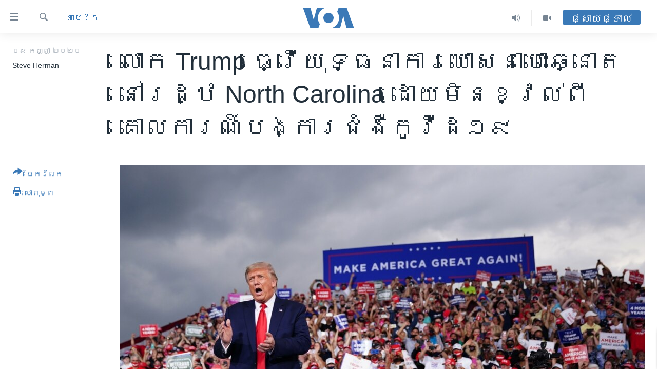

--- FILE ---
content_type: text/html; charset=utf-8
request_url: https://khmer.voanews.com/a/trump-defines-state-coronavirus-guidelines-with-large-outdoor-rally-in-north-carolina/5576636.html
body_size: 11996
content:

<!DOCTYPE html>
<html lang="km" dir="ltr" class="no-js">
<head>
<link href="/Content/responsive/VOA/km-KH/VOA-km-KH.css?&amp;av=0.0.0.0&amp;cb=306" rel="stylesheet"/>
<script src="https://tags.voanews.com/voa-pangea/prod/utag.sync.js"></script> <script type='text/javascript' src='https://www.youtube.com/iframe_api' async></script>
<script type="text/javascript">
//a general 'js' detection, must be on top level in <head>, due to CSS performance
document.documentElement.className = "js";
var cacheBuster = "306";
var appBaseUrl = "/";
var imgEnhancerBreakpoints = [0, 144, 256, 408, 650, 1023, 1597];
var isLoggingEnabled = false;
var isPreviewPage = false;
var isLivePreviewPage = false;
if (!isPreviewPage) {
window.RFE = window.RFE || {};
window.RFE.cacheEnabledByParam = window.location.href.indexOf('nocache=1') === -1;
const url = new URL(window.location.href);
const params = new URLSearchParams(url.search);
// Remove the 'nocache' parameter
params.delete('nocache');
// Update the URL without the 'nocache' parameter
url.search = params.toString();
window.history.replaceState(null, '', url.toString());
} else {
window.addEventListener('load', function() {
const links = window.document.links;
for (let i = 0; i < links.length; i++) {
links[i].href = '#';
links[i].target = '_self';
}
})
}
var pwaEnabled = false;
var swCacheDisabled;
</script>
<meta charset="utf-8" />
<title>លោក Trump ធ្វើ​យុទ្ធនាការ​ឃោសនា​បោះឆ្នោត​នៅ​រដ្ឋ North Carolina ដោយ​មិន​ខ្វល់​ពី​គោលការណ៍​បង្ការ​ជំងឺ​កូវីដ១៩ </title>
<meta name="description" content="មន្រ្តី​ជាន់ខ្ពស់​មួយ​រូប​នៃ​រដ្ឋបាល​របស់​លោក Trump ដែល​បាន​ថ្លែង​ទៅកាន់​អ្នក​យក​ព័ត៌មាន​នៅ​លើ​យន្តហោះ​ប្រធានាធិបតី Air Force One នៅ​ពេល​ហោះ​ចេញ​ពី​រដ្ឋ North Carolina វិញ បាន​បញ្ជាក់​ថា យុទ្ធនាការ​ឃោសនា​បោះឆ្នោត​នេះ​មាន​អ្នក​ចូលរួម​ចំនួន ១៤.៦០០ នាក់។" />
<meta name="keywords" content="អាមេរិក​, អន្តរជាតិ" />
<meta name="viewport" content="width=device-width, initial-scale=1.0" />
<meta http-equiv="X-UA-Compatible" content="IE=edge" />
<meta name="robots" content="max-image-preview:large"><meta property="fb:pages" content="154829473799" />
<meta name="msvalidate.01" content="3286EE554B6F672A6F2E608C02343C0E" />
<meta name="google-site-verification" content="9N67UibWUmTgBbmaYWYsq5uN7iR6xbECfPAJOqOdq1I" />
<link href="https://khmer.voanews.com/a/trump-defines-state-coronavirus-guidelines-with-large-outdoor-rally-in-north-carolina/5576636.html" rel="canonical" />
<meta name="apple-mobile-web-app-title" content="វីអូអេ" />
<meta name="apple-mobile-web-app-status-bar-style" content="black" />
<meta name="apple-itunes-app" content="app-id=632618796, app-argument=//5576636.ltr" />
<meta content="លោក Trump ធ្វើ​យុទ្ធនាការ​ឃោសនា​បោះឆ្នោត​នៅ​រដ្ឋ North Carolina ដោយ​មិន​ខ្វល់​ពី​គោលការណ៍​បង្ការ​ជំងឺ​កូវីដ១៩ " property="og:title" />
<meta content="មន្រ្តី​ជាន់ខ្ពស់​មួយ​រូប​នៃ​រដ្ឋបាល​របស់​លោក Trump ដែល​បាន​ថ្លែង​ទៅកាន់​អ្នក​យក​ព័ត៌មាន​នៅ​លើ​យន្តហោះ​ប្រធានាធិបតី Air Force One នៅ​ពេល​ហោះ​ចេញ​ពី​រដ្ឋ North Carolina វិញ បាន​បញ្ជាក់​ថា យុទ្ធនាការ​ឃោសនា​បោះឆ្នោត​នេះ​មាន​អ្នក​ចូលរួម​ចំនួន ១៤.៦០០ នាក់។" property="og:description" />
<meta content="article" property="og:type" />
<meta content="https://khmer.voanews.com/a/trump-defines-state-coronavirus-guidelines-with-large-outdoor-rally-in-north-carolina/5576636.html" property="og:url" />
<meta content="វីអូអេ" property="og:site_name" />
<meta content="https://www.facebook.com/VOAKhmer" property="article:publisher" />
<meta content="https://gdb.voanews.com/f250f984-ab02-4913-860f-6fdce74da5bd_w1200_h630.jpg" property="og:image" />
<meta content="1200" property="og:image:width" />
<meta content="630" property="og:image:height" />
<meta content="184356595034015" property="fb:app_id" />
<meta content="Steve Herman" name="Author" />
<meta content="summary_large_image" name="twitter:card" />
<meta content="@voakhmer" name="twitter:site" />
<meta content="https://gdb.voanews.com/f250f984-ab02-4913-860f-6fdce74da5bd_w1200_h630.jpg" name="twitter:image" />
<meta content="លោក Trump ធ្វើ​យុទ្ធនាការ​ឃោសនា​បោះឆ្នោត​នៅ​រដ្ឋ North Carolina ដោយ​មិន​ខ្វល់​ពី​គោលការណ៍​បង្ការ​ជំងឺ​កូវីដ១៩ " name="twitter:title" />
<meta content="មន្រ្តី​ជាន់ខ្ពស់​មួយ​រូប​នៃ​រដ្ឋបាល​របស់​លោក Trump ដែល​បាន​ថ្លែង​ទៅកាន់​អ្នក​យក​ព័ត៌មាន​នៅ​លើ​យន្តហោះ​ប្រធានាធិបតី Air Force One នៅ​ពេល​ហោះ​ចេញ​ពី​រដ្ឋ North Carolina វិញ បាន​បញ្ជាក់​ថា យុទ្ធនាការ​ឃោសនា​បោះឆ្នោត​នេះ​មាន​អ្នក​ចូលរួម​ចំនួន ១៤.៦០០ នាក់។" name="twitter:description" />
<link rel="amphtml" href="https://khmer.voanews.com/amp/trump-defines-state-coronavirus-guidelines-with-large-outdoor-rally-in-north-carolina/5576636.html" />
<script type="application/ld+json">{"articleSection":"អាមេរិក​","isAccessibleForFree":true,"headline":"លោក Trump ធ្វើ​យុទ្ធនាការ​ឃោសនា​បោះឆ្នោត​នៅ​រដ្ឋ North Carolina...","inLanguage":"km-KH","keywords":"អាមេរិក​, អន្តរជាតិ","author":{"@type":"Person","url":"https://khmer.voanews.com/author/steve-herman/jbrpi","description":"","image":{"@type":"ImageObject"},"name":"Steve Herman"},"datePublished":"2020-09-09 12:34:41Z","dateModified":"2020-09-09 13:04:41Z","publisher":{"logo":{"width":512,"height":220,"@type":"ImageObject","url":"https://khmer.voanews.com/Content/responsive/VOA/km-KH/img/logo.png"},"@type":"NewsMediaOrganization","url":"https://khmer.voanews.com","sameAs":["https://www.facebook.com/VOAKhmer","https://twitter.com/voakhmer","https://www.youtube.com/VOAKhmer","https://www.instagram.com/voakhmer/","https://t.me/voakhmer"],"name":"វីអូអេ - VOA Khmer","alternateName":""},"@context":"https://schema.org","@type":"NewsArticle","mainEntityOfPage":"https://khmer.voanews.com/a/trump-defines-state-coronavirus-guidelines-with-large-outdoor-rally-in-north-carolina/5576636.html","url":"https://khmer.voanews.com/a/trump-defines-state-coronavirus-guidelines-with-large-outdoor-rally-in-north-carolina/5576636.html","description":"មន្រ្តី​ជាន់ខ្ពស់​មួយ​រូប​នៃ​រដ្ឋបាល​របស់​លោក Trump ដែល​បាន​ថ្លែង​ទៅកាន់​អ្នក​យក​ព័ត៌មាន​នៅ​លើ​យន្តហោះ​ប្រធានាធិបតី Air Force One នៅ​ពេល​ហោះ​ចេញ​ពី​រដ្ឋ North Carolina វិញ បាន​បញ្ជាក់​ថា យុទ្ធនាការ​ឃោសនា​បោះឆ្នោត​នេះ​មាន​អ្នក​ចូលរួម​ចំនួន ១៤.៦០០ នាក់។","image":{"width":1080,"height":608,"@type":"ImageObject","url":"https://gdb.voanews.com/f250f984-ab02-4913-860f-6fdce74da5bd_w1080_h608.jpg"},"name":"លោក Trump ធ្វើ​យុទ្ធនាការ​ឃោសនា​បោះឆ្នោត​នៅ​រដ្ឋ North Carolina ដោយ​មិន​ខ្វល់​ពី​គោលការណ៍​បង្ការ​ជំងឺ​កូវីដ១៩ "}</script>
<script src="/Scripts/responsive/infographics.b?v=dVbZ-Cza7s4UoO3BqYSZdbxQZVF4BOLP5EfYDs4kqEo1&amp;av=0.0.0.0&amp;cb=306"></script>
<script src="/Scripts/responsive/loader.b?v=Q26XNwrL6vJYKjqFQRDnx01Lk2pi1mRsuLEaVKMsvpA1&amp;av=0.0.0.0&amp;cb=306"></script>
<link rel="icon" type="image/svg+xml" href="/Content/responsive/VOA/img/webApp/favicon.svg" />
<link rel="alternate icon" href="/Content/responsive/VOA/img/webApp/favicon.ico" />
<link rel="apple-touch-icon" sizes="152x152" href="/Content/responsive/VOA/img/webApp/ico-152x152.png" />
<link rel="apple-touch-icon" sizes="144x144" href="/Content/responsive/VOA/img/webApp/ico-144x144.png" />
<link rel="apple-touch-icon" sizes="114x114" href="/Content/responsive/VOA/img/webApp/ico-114x114.png" />
<link rel="apple-touch-icon" sizes="72x72" href="/Content/responsive/VOA/img/webApp/ico-72x72.png" />
<link rel="apple-touch-icon-precomposed" href="/Content/responsive/VOA/img/webApp/ico-57x57.png" />
<link rel="icon" sizes="192x192" href="/Content/responsive/VOA/img/webApp/ico-192x192.png" />
<link rel="icon" sizes="128x128" href="/Content/responsive/VOA/img/webApp/ico-128x128.png" />
<meta name="msapplication-TileColor" content="#ffffff" />
<meta name="msapplication-TileImage" content="/Content/responsive/VOA/img/webApp/ico-144x144.png" />
<link rel="alternate" type="application/rss+xml" title="VOA - Top Stories [RSS]" href="/api/" />
<link rel="sitemap" type="application/rss+xml" href="/sitemap.xml" />
</head>
<body class=" nav-no-loaded cc_theme pg-article print-lay-article js-category-to-nav nojs-images ">
<script type="text/javascript" >
var analyticsData = {url:"https://khmer.voanews.com/a/trump-defines-state-coronavirus-guidelines-with-large-outdoor-rally-in-north-carolina/5576636.html",property_id:"467",article_uid:"5576636",page_title:"លោក Trump ធ្វើ​យុទ្ធនាការ​ឃោសនា​បោះឆ្នោត​នៅ​រដ្ឋ North Carolina ដោយ​មិន​ខ្វល់​ពី​គោលការណ៍​បង្ការ​ជំងឺ​កូវីដ១៩ ",page_type:"article",content_type:"article",subcontent_type:"article",last_modified:"2020-09-09 13:04:41Z",pub_datetime:"2020-09-09 12:34:41Z",pub_year:"2020",pub_month:"09",pub_day:"09",pub_hour:"12",pub_weekday:"Wednesday",section:"អាមេរិក​",english_section:"united-states",byline:"Steve Herman",categories:"united-states,world",domain:"khmer.voanews.com",language:"Khmer",language_service:"VOA Khmer",platform:"web",copied:"no",copied_article:"",copied_title:"",runs_js:"Yes",cms_release:"8.44.0.0.306",enviro_type:"prod",slug:"trump-defines-state-coronavirus-guidelines-with-large-outdoor-rally-in-north-carolina",entity:"VOA",short_language_service:"KHM",platform_short:"W",page_name:"លោក Trump ធ្វើ​យុទ្ធនាការ​ឃោសនា​បោះឆ្នោត​នៅ​រដ្ឋ North Carolina ដោយ​មិន​ខ្វល់​ពី​គោលការណ៍​បង្ការ​ជំងឺ​កូវីដ១៩ "};
</script>
<noscript><iframe src="https://www.googletagmanager.com/ns.html?id=GTM-N8MP7P" height="0" width="0" style="display:none;visibility:hidden"></iframe></noscript><script type="text/javascript" data-cookiecategory="analytics">
var gtmEventObject = Object.assign({}, analyticsData, {event: 'page_meta_ready'});window.dataLayer = window.dataLayer || [];window.dataLayer.push(gtmEventObject);
if (top.location === self.location) { //if not inside of an IFrame
var renderGtm = "true";
if (renderGtm === "true") {
(function(w,d,s,l,i){w[l]=w[l]||[];w[l].push({'gtm.start':new Date().getTime(),event:'gtm.js'});var f=d.getElementsByTagName(s)[0],j=d.createElement(s),dl=l!='dataLayer'?'&l='+l:'';j.async=true;j.src='//www.googletagmanager.com/gtm.js?id='+i+dl;f.parentNode.insertBefore(j,f);})(window,document,'script','dataLayer','GTM-N8MP7P');
}
}
</script>
<!--Analytics tag js version start-->
<script type="text/javascript" data-cookiecategory="analytics">
var utag_data = Object.assign({}, analyticsData, {});
if(typeof(TealiumTagFrom)==='function' && typeof(TealiumTagSearchKeyword)==='function') {
var utag_from=TealiumTagFrom();var utag_searchKeyword=TealiumTagSearchKeyword();
if(utag_searchKeyword!=null && utag_searchKeyword!=='' && utag_data["search_keyword"]==null) utag_data["search_keyword"]=utag_searchKeyword;if(utag_from!=null && utag_from!=='') utag_data["from"]=TealiumTagFrom();}
if(window.top!== window.self&&utag_data.page_type==="snippet"){utag_data.page_type = 'iframe';}
try{if(window.top!==window.self&&window.self.location.hostname===window.top.location.hostname){utag_data.platform = 'self-embed';utag_data.platform_short = 'se';}}catch(e){if(window.top!==window.self&&window.self.location.search.includes("platformType=self-embed")){utag_data.platform = 'cross-promo';utag_data.platform_short = 'cp';}}
(function(a,b,c,d){ a="https://tags.voanews.com/voa-pangea/prod/utag.js"; b=document;c="script";d=b.createElement(c);d.src=a;d.type="text/java"+c;d.async=true; a=b.getElementsByTagName(c)[0];a.parentNode.insertBefore(d,a); })();
</script>
<!--Analytics tag js version end-->
<!-- Analytics tag management NoScript -->
<noscript>
<img style="position: absolute; border: none;" src="https://ssc.voanews.com/b/ss/bbgprod,bbgentityvoa/1/G.4--NS/188738628?pageName=voa%3akhm%3aw%3aarticle%3a%e1%9e%9b%e1%9f%84%e1%9e%80%20trump%20%e1%9e%92%e1%9f%92%e1%9e%9c%e1%9e%be%e2%80%8b%e1%9e%99%e1%9e%bb%e1%9e%91%e1%9f%92%e1%9e%92%e1%9e%93%e1%9e%b6%e1%9e%80%e1%9e%b6%e1%9e%9a%e2%80%8b%e1%9e%83%e1%9f%84%e1%9e%9f%e1%9e%93%e1%9e%b6%e2%80%8b%e1%9e%94%e1%9f%84%e1%9f%87%e1%9e%86%e1%9f%92%e1%9e%93%e1%9f%84%e1%9e%8f%e2%80%8b%e1%9e%93%e1%9f%85%e2%80%8b%e1%9e%9a%e1%9e%8a%e1%9f%92%e1%9e%8b%20north%20carolina%20%e1%9e%8a%e1%9f%84%e1%9e%99%e2%80%8b%e1%9e%98%e1%9e%b7%e1%9e%93%e2%80%8b%e1%9e%81%e1%9f%92%e1%9e%9c%e1%9e%9b%e1%9f%8b%e2%80%8b%e1%9e%96%e1%9e%b8%e2%80%8b%e1%9e%82%e1%9f%84%e1%9e%9b%e1%9e%80%e1%9e%b6%e1%9e%9a%e1%9e%8e%e1%9f%8d%e2%80%8b%e1%9e%94%e1%9e%84%e1%9f%92%e1%9e%80%e1%9e%b6%e1%9e%9a%e2%80%8b%e1%9e%87%e1%9f%86%e1%9e%84%e1%9e%ba%e2%80%8b%e1%9e%80%e1%9e%bc%e1%9e%9c%e1%9e%b8%e1%9e%8a%e1%9f%a1%e1%9f%a9%20&amp;c6=%e1%9e%9b%e1%9f%84%e1%9e%80%20trump%20%e1%9e%92%e1%9f%92%e1%9e%9c%e1%9e%be%e2%80%8b%e1%9e%99%e1%9e%bb%e1%9e%91%e1%9f%92%e1%9e%92%e1%9e%93%e1%9e%b6%e1%9e%80%e1%9e%b6%e1%9e%9a%e2%80%8b%e1%9e%83%e1%9f%84%e1%9e%9f%e1%9e%93%e1%9e%b6%e2%80%8b%e1%9e%94%e1%9f%84%e1%9f%87%e1%9e%86%e1%9f%92%e1%9e%93%e1%9f%84%e1%9e%8f%e2%80%8b%e1%9e%93%e1%9f%85%e2%80%8b%e1%9e%9a%e1%9e%8a%e1%9f%92%e1%9e%8b%20north%20carolina%20%e1%9e%8a%e1%9f%84%e1%9e%99%e2%80%8b%e1%9e%98%e1%9e%b7%e1%9e%93%e2%80%8b%e1%9e%81%e1%9f%92%e1%9e%9c%e1%9e%9b%e1%9f%8b%e2%80%8b%e1%9e%96%e1%9e%b8%e2%80%8b%e1%9e%82%e1%9f%84%e1%9e%9b%e1%9e%80%e1%9e%b6%e1%9e%9a%e1%9e%8e%e1%9f%8d%e2%80%8b%e1%9e%94%e1%9e%84%e1%9f%92%e1%9e%80%e1%9e%b6%e1%9e%9a%e2%80%8b%e1%9e%87%e1%9f%86%e1%9e%84%e1%9e%ba%e2%80%8b%e1%9e%80%e1%9e%bc%e1%9e%9c%e1%9e%b8%e1%9e%8a%e1%9f%a1%e1%9f%a9%20&amp;v36=8.44.0.0.306&amp;v6=D=c6&amp;g=https%3a%2f%2fkhmer.voanews.com%2fa%2ftrump-defines-state-coronavirus-guidelines-with-large-outdoor-rally-in-north-carolina%2f5576636.html&amp;c1=D=g&amp;v1=D=g&amp;events=event1,event52&amp;c16=voa%20khmer&amp;v16=D=c16&amp;c5=united-states&amp;v5=D=c5&amp;ch=%e1%9e%a2%e1%9e%b6%e1%9e%98%e1%9f%81%e1%9e%9a%e1%9e%b7%e1%9e%80%e2%80%8b&amp;c15=khmer&amp;v15=D=c15&amp;c4=article&amp;v4=D=c4&amp;c14=5576636&amp;v14=D=c14&amp;v20=no&amp;c17=web&amp;v17=D=c17&amp;mcorgid=518abc7455e462b97f000101%40adobeorg&amp;server=khmer.voanews.com&amp;pageType=D=c4&amp;ns=bbg&amp;v29=D=server&amp;v25=voa&amp;v30=467&amp;v105=D=User-Agent " alt="analytics" width="1" height="1" /></noscript>
<!-- End of Analytics tag management NoScript -->
<!--*** Accessibility links - For ScreenReaders only ***-->
<section>
<div class="sr-only">
<h2>ភ្ជាប់​ទៅ​គេហទំព័រ​ទាក់ទង</h2>
<ul>
<li><a href="#content" data-disable-smooth-scroll="1">រំលង​និង​ចូល​ទៅ​​ទំព័រ​ព័ត៌មាន​​តែ​ម្តង</a></li>
<li><a href="#navigation" data-disable-smooth-scroll="1">រំលង​និង​ចូល​ទៅ​ទំព័រ​រចនាសម្ព័ន្ធ​</a></li>
<li><a href="#txtHeaderSearch" data-disable-smooth-scroll="1">រំលង​និង​ចូល​ទៅ​កាន់​ទំព័រ​ស្វែង​រក</a></li>
</ul>
</div>
</section>
<div dir="ltr">
<div id="page">
<aside>
<div class="c-lightbox overlay-modal">
<div class="c-lightbox__intro">
<h2 class="c-lightbox__intro-title"></h2>
<button class="btn btn--rounded c-lightbox__btn c-lightbox__intro-next" title="បន្ទាប់">
<span class="ico ico--rounded ico-chevron-forward"></span>
<span class="sr-only">បន្ទាប់</span>
</button>
</div>
<div class="c-lightbox__nav">
<button class="btn btn--rounded c-lightbox__btn c-lightbox__btn--close" title="បិទ">
<span class="ico ico--rounded ico-close"></span>
<span class="sr-only">បិទ</span>
</button>
<button class="btn btn--rounded c-lightbox__btn c-lightbox__btn--prev" title="មុន">
<span class="ico ico--rounded ico-chevron-backward"></span>
<span class="sr-only">មុន</span>
</button>
<button class="btn btn--rounded c-lightbox__btn c-lightbox__btn--next" title="បន្ទាប់">
<span class="ico ico--rounded ico-chevron-forward"></span>
<span class="sr-only">បន្ទាប់</span>
</button>
</div>
<div class="c-lightbox__content-wrap">
<figure class="c-lightbox__content">
<span class="c-spinner c-spinner--lightbox">
<img src="/Content/responsive/img/player-spinner.png"
alt="សូម​រង់ចាំ"
title="សូម​រង់ចាំ" />
</span>
<div class="c-lightbox__img">
<div class="thumb">
<img src="" alt="" />
</div>
</div>
<figcaption>
<div class="c-lightbox__info c-lightbox__info--foot">
<span class="c-lightbox__counter"></span>
<span class="caption c-lightbox__caption"></span>
</div>
</figcaption>
</figure>
</div>
<div class="hidden">
<div class="content-advisory__box content-advisory__box--lightbox">
<span class="content-advisory__box-text">This image contains sensitive content which some people may find offensive or disturbing.</span>
<button class="btn btn--transparent content-advisory__box-btn m-t-md" value="text" type="button">
<span class="btn__text">
Click to reveal
</span>
</button>
</div>
</div>
</div>
<div class="print-dialogue">
<div class="container">
<h3 class="print-dialogue__title section-head">ជម្រើស​ក្នុង​ការ​បោះពុម្ព</h3>
<div class="print-dialogue__opts">
<ul class="print-dialogue__opt-group">
<li class="form__group form__group--checkbox">
<input class="form__check " id="checkboxImages" name="checkboxImages" type="checkbox" checked="checked" />
<label for="checkboxImages" class="form__label m-t-md">រូបថត</label>
</li>
<li class="form__group form__group--checkbox">
<input class="form__check " id="checkboxMultimedia" name="checkboxMultimedia" type="checkbox" checked="checked" />
<label for="checkboxMultimedia" class="form__label m-t-md">ពហុព័ត៌មាន</label>
</li>
</ul>
<ul class="print-dialogue__opt-group">
<li class="form__group form__group--checkbox">
<input class="form__check " id="checkboxEmbedded" name="checkboxEmbedded" type="checkbox" checked="checked" />
<label for="checkboxEmbedded" class="form__label m-t-md">ខ្លឹមសារ​ព័ត៌មាន​ដែល​ភ្ជាប់​ពី​ទំព័រ​ផ្សេង</label>
</li>
<li class="hidden">
<input class="form__check " id="checkboxComments" name="checkboxComments" type="checkbox" />
<label for="checkboxComments" class="form__label m-t-md">មតិ</label>
</li>
</ul>
</div>
<div class="print-dialogue__buttons">
<button class="btn btn--secondary close-button" type="button" title="បោះបង់">
<span class="btn__text ">បោះបង់</span>
</button>
<button class="btn btn-cust-print m-l-sm" type="button" title="បោះពុម្ព">
<span class="btn__text ">បោះពុម្ព</span>
</button>
</div>
</div>
</div>
<div class="ctc-message pos-fix">
<div class="ctc-message__inner">Link has been copied to clipboard</div>
</div>
</aside>
<div class="hdr-20 hdr-20--big">
<div class="hdr-20__inner">
<div class="hdr-20__max pos-rel">
<div class="hdr-20__side hdr-20__side--primary d-flex">
<label data-for="main-menu-ctrl" data-switcher-trigger="true" data-switch-target="main-menu-ctrl" class="burger hdr-trigger pos-rel trans-trigger" data-trans-evt="click" data-trans-id="menu">
<span class="ico ico-close hdr-trigger__ico hdr-trigger__ico--close burger__ico burger__ico--close"></span>
<span class="ico ico-menu hdr-trigger__ico hdr-trigger__ico--open burger__ico burger__ico--open"></span>
</label>
<div class="menu-pnl pos-fix trans-target" data-switch-target="main-menu-ctrl" data-trans-id="menu">
<div class="menu-pnl__inner">
<nav class="main-nav menu-pnl__item menu-pnl__item--first">
<ul class="main-nav__list accordeon" data-analytics-tales="false" data-promo-name="link" data-location-name="nav,secnav">
<li class="main-nav__item">
<a class="main-nav__item-name main-nav__item-name--link" href="/p/6039.html" title="កម្ពុជា" data-item-name="cambodia-news" >កម្ពុជា</a>
</li>
<li class="main-nav__item">
<a class="main-nav__item-name main-nav__item-name--link" href="https://khmer.voanews.com/p/7317.html" title="អន្តរជាតិ" target="_blank" rel="noopener">អន្តរជាតិ</a>
</li>
<li class="main-nav__item">
<a class="main-nav__item-name main-nav__item-name--link" href="/z/2290" title="អាមេរិក" data-item-name="united-states" >អាមេរិក</a>
</li>
<li class="main-nav__item">
<a class="main-nav__item-name main-nav__item-name--link" href="/z/7448" title="ចិន" data-item-name="China-news" >ចិន</a>
</li>
<li class="main-nav__item">
<a class="main-nav__item-name main-nav__item-name--link" href="/hellovoa" title="ហេឡូវីអូអេ" data-item-name="hello-voa-show" >ហេឡូវីអូអេ</a>
</li>
<li class="main-nav__item">
<a class="main-nav__item-name main-nav__item-name--link" href="/creativecambodia" title="កម្ពុជាច្នៃប្រតិដ្ឋ" data-item-name="creativecambodia" >កម្ពុជាច្នៃប្រតិដ្ឋ</a>
</li>
<li class="main-nav__item">
<a class="main-nav__item-name main-nav__item-name--link" href="/newsevents" title="ព្រឹត្តិការណ៍ព័ត៌មាន" data-item-name="news-events" >ព្រឹត្តិការណ៍ព័ត៌មាន</a>
</li>
<li class="main-nav__item">
<a class="main-nav__item-name main-nav__item-name--link" href="https://khmer.voanews.com/programs/tv" title="ទូរទស្សន៍ / វីដេអូ​" >ទូរទស្សន៍ / វីដេអូ​</a>
</li>
<li class="main-nav__item">
<a class="main-nav__item-name main-nav__item-name--link" href="http://khmer.voanews.com/programindex.html" title="វិទ្យុ / ផតខាសថ៍" >វិទ្យុ / ផតខាសថ៍</a>
</li>
<li class="main-nav__item">
<a class="main-nav__item-name main-nav__item-name--link" href="/allprograms" title="កម្មវិធីទាំងអស់" data-item-name="allprograms" >កម្មវិធីទាំងអស់</a>
</li>
</ul>
</nav>
<div class="menu-pnl__item">
<a href="https://www.voacambodia.com/" class="menu-pnl__item-link" alt="Khmer English">Khmer English</a>
</div>
<div class="menu-pnl__item menu-pnl__item--social">
<h5 class="menu-pnl__sub-head">បណ្តាញ​សង្គម</h5>
<a href="https://www.facebook.com/VOAKhmer" title="តាមដាន​​តាម​ Facebook" data-analytics-text="follow_on_facebook" class="btn btn--rounded btn--social-inverted menu-pnl__btn js-social-btn btn-facebook" target="_blank" rel="noopener">
<span class="ico ico-facebook-alt ico--rounded"></span>
</a>
<a href="https://twitter.com/voakhmer" title="តាមដាន​​តាម​ Twitter" data-analytics-text="follow_on_twitter" class="btn btn--rounded btn--social-inverted menu-pnl__btn js-social-btn btn-twitter" target="_blank" rel="noopener">
<span class="ico ico-twitter ico--rounded"></span>
</a>
<a href="https://www.youtube.com/VOAKhmer" title="តាមដាន​​តាម​ YouTube" data-analytics-text="follow_on_youtube" class="btn btn--rounded btn--social-inverted menu-pnl__btn js-social-btn btn-youtube" target="_blank" rel="noopener">
<span class="ico ico-youtube ico--rounded"></span>
</a>
<a href="https://www.instagram.com/voakhmer/" title="Follow us on Instagram" data-analytics-text="follow_on_instagram" class="btn btn--rounded btn--social-inverted menu-pnl__btn js-social-btn btn-instagram" target="_blank" rel="noopener">
<span class="ico ico-instagram ico--rounded"></span>
</a>
</div>
<div class="menu-pnl__item">
<a href="/navigation/allsites" class="menu-pnl__item-link">
<span class="ico ico-languages "></span>
ភាសា
</a>
</div>
</div>
</div>
<label data-for="top-search-ctrl" data-switcher-trigger="true" data-switch-target="top-search-ctrl" class="top-srch-trigger hdr-trigger">
<span class="ico ico-close hdr-trigger__ico hdr-trigger__ico--close top-srch-trigger__ico top-srch-trigger__ico--close"></span>
<span class="ico ico-search hdr-trigger__ico hdr-trigger__ico--open top-srch-trigger__ico top-srch-trigger__ico--open"></span>
</label>
<div class="srch-top srch-top--in-header" data-switch-target="top-search-ctrl">
<div class="container">
<form action="/s" class="srch-top__form srch-top__form--in-header" id="form-topSearchHeader" method="get" role="search"><label for="txtHeaderSearch" class="sr-only">ស្វែង​រក</label>
<input type="text" id="txtHeaderSearch" name="k" placeholder="ស្វែង​រក​ពាក្យ..." accesskey="s" value="" class="srch-top__input analyticstag-event" onkeydown="if (event.keyCode === 13) { FireAnalyticsTagEventOnSearch('search', $dom.get('#txtHeaderSearch')[0].value) }" />
<button title="ស្វែង​រក" type="submit" class="btn btn--top-srch analyticstag-event" onclick="FireAnalyticsTagEventOnSearch('search', $dom.get('#txtHeaderSearch')[0].value) ">
<span class="ico ico-search"></span>
</button></form>
</div>
</div>
<a href="/" class="main-logo-link">
<img src="/Content/responsive/VOA/km-KH/img/logo-compact.svg" class="main-logo main-logo--comp" alt="site logo">
<img src="/Content/responsive/VOA/km-KH/img/logo.svg" class="main-logo main-logo--big" alt="site logo">
</a>
</div>
<div class="hdr-20__side hdr-20__side--secondary d-flex">
<a href="/p/6001.html" title="Video" class="hdr-20__secondary-item" data-item-name="video">
<span class="ico ico-video hdr-20__secondary-icon"></span>
</a>
<a href="/programs/radio" title="Audio" class="hdr-20__secondary-item" data-item-name="audio">
<span class="ico ico-audio hdr-20__secondary-icon"></span>
</a>
<a href="/s" title="ស្វែង​រក" class="hdr-20__secondary-item hdr-20__secondary-item--search" data-item-name="search">
<span class="ico ico-search hdr-20__secondary-icon hdr-20__secondary-icon--search"></span>
</a>
<div class="hdr-20__secondary-item live-b-drop">
<div class="live-b-drop__off">
<a href="/live/" class="live-b-drop__link" title="ផ្សាយផ្ទាល់" data-item-name="live">
<span class="badge badge--live-btn badge--live-btn-off">
ផ្សាយផ្ទាល់
</span>
</a>
</div>
<div class="live-b-drop__on hidden">
<label data-for="live-ctrl" data-switcher-trigger="true" data-switch-target="live-ctrl" class="live-b-drop__label pos-rel">
<span class="badge badge--live badge--live-btn">
ផ្សាយផ្ទាល់
</span>
<span class="ico ico-close live-b-drop__label-ico live-b-drop__label-ico--close"></span>
</label>
<div class="live-b-drop__panel" id="targetLivePanelDiv" data-switch-target="live-ctrl"></div>
</div>
</div>
<div class="srch-bottom">
<form action="/s" class="srch-bottom__form d-flex" id="form-bottomSearch" method="get" role="search"><label for="txtSearch" class="sr-only">ស្វែង​រក</label>
<input type="search" id="txtSearch" name="k" placeholder="ស្វែង​រក​ពាក្យ..." accesskey="s" value="" class="srch-bottom__input analyticstag-event" onkeydown="if (event.keyCode === 13) { FireAnalyticsTagEventOnSearch('search', $dom.get('#txtSearch')[0].value) }" />
<button title="ស្វែង​រក" type="submit" class="btn btn--bottom-srch analyticstag-event" onclick="FireAnalyticsTagEventOnSearch('search', $dom.get('#txtSearch')[0].value) ">
<span class="ico ico-search"></span>
</button></form>
</div>
</div>
<img src="/Content/responsive/VOA/km-KH/img/logo-print.gif" class="logo-print" alt="site logo">
<img src="/Content/responsive/VOA/km-KH/img/logo-print_color.png" class="logo-print logo-print--color" alt="site logo">
</div>
</div>
</div>
<script>
if (document.body.className.indexOf('pg-home') > -1) {
var nav2In = document.querySelector('.hdr-20__inner');
var nav2Sec = document.querySelector('.hdr-20__side--secondary');
var secStyle = window.getComputedStyle(nav2Sec);
if (nav2In && window.pageYOffset < 150 && secStyle['position'] !== 'fixed') {
nav2In.classList.add('hdr-20__inner--big')
}
}
</script>
<div class="c-hlights c-hlights--breaking c-hlights--no-item" data-hlight-display="mobile,desktop">
<div class="c-hlights__wrap container p-0">
<div class="c-hlights__nav">
<a role="button" href="#" title="មុន">
<span class="ico ico-chevron-backward m-0"></span>
<span class="sr-only">មុន</span>
</a>
<a role="button" href="#" title="បន្ទាប់">
<span class="ico ico-chevron-forward m-0"></span>
<span class="sr-only">បន្ទាប់</span>
</a>
</div>
<span class="c-hlights__label">
<span class="">ព័ត៌មាន​​ថ្មី</span>
<span class="switcher-trigger">
<label data-for="more-less-1" data-switcher-trigger="true" class="switcher-trigger__label switcher-trigger__label--more p-b-0" title="ផ្សេង​ទៀត">
<span class="ico ico-chevron-down"></span>
</label>
<label data-for="more-less-1" data-switcher-trigger="true" class="switcher-trigger__label switcher-trigger__label--less p-b-0" title="បិទ">
<span class="ico ico-chevron-up"></span>
</label>
</span>
</span>
<ul class="c-hlights__items switcher-target" data-switch-target="more-less-1">
</ul>
</div>
</div> <div id="content">
<main class="container">
<div class="hdr-container">
<div class="row">
<div class="col-category col-xs-12 col-md-2 pull-left"> <div class="category js-category">
<a class="" href="/z/2290">អាមេរិក​</a> </div>
</div><div class="col-title col-xs-12 col-md-10 pull-right"> <h1 class="title pg-title">
លោក Trump ធ្វើ​យុទ្ធនាការ​ឃោសនា​បោះឆ្នោត​នៅ​រដ្ឋ North Carolina ដោយ​មិន​ខ្វល់​ពី​គោលការណ៍​បង្ការ​ជំងឺ​កូវីដ១៩
</h1>
</div><div class="col-publishing-details col-xs-12 col-sm-12 col-md-2 pull-left"> <div class="publishing-details ">
<div class="published">
<span class="date" >
<time pubdate="pubdate" datetime="2020-09-09T19:34:41+07:00">
០៩ កញ្ញា ២០២០
</time>
</span>
</div>
<div class="links">
<ul class="links__list links__list--column">
<li class="links__item">
Steve Herman
</li>
</ul>
</div>
</div>
</div><div class="col-lg-12 separator"> <div class="separator">
<hr class="title-line" />
</div>
</div><div class="col-multimedia col-xs-12 col-md-10 pull-right"> <div class="cover-media">
<figure class="media-image js-media-expand">
<div class="img-wrap">
<div class="thumb thumb16_9">
<img src="https://gdb.voanews.com/f250f984-ab02-4913-860f-6fdce74da5bd_cx0_cy10_cw0_w250_r1_s.jpg" alt="លោកប្រធានាធិបតី Donald Trump ឈរនៅលើវេទិកាសម្រាប់ការថ្លែងសុន្ទរកថាក្នុងយុទ្ធនាការឃោសនារកសំឡេងឆ្នោត នៅអាកាសយានដ្ឋាន Smith-Reynolds Regional ក្នុងទីក្រុង Winston-Salem រដ្ឋ North Carolina ថ្ងៃទី ៨ ខែកញ្ញា ឆ្នាំ២០២០។" />
</div>
</div>
<figcaption>
<span class="caption">លោកប្រធានាធិបតី Donald Trump ឈរនៅលើវេទិកាសម្រាប់ការថ្លែងសុន្ទរកថាក្នុងយុទ្ធនាការឃោសនារកសំឡេងឆ្នោត នៅអាកាសយានដ្ឋាន Smith-Reynolds Regional ក្នុងទីក្រុង Winston-Salem រដ្ឋ North Carolina ថ្ងៃទី ៨ ខែកញ្ញា ឆ្នាំ២០២០។</span>
</figcaption>
</figure>
</div>
</div><div class="col-xs-12 col-md-2 pull-left article-share pos-rel"> <div class="share--box">
<div class="sticky-share-container" style="display:none">
<div class="container">
<a href="https://khmer.voanews.com" id="logo-sticky-share">&nbsp;</a>
<div class="pg-title pg-title--sticky-share">
លោក Trump ធ្វើ​យុទ្ធនាការ​ឃោសនា​បោះឆ្នោត​នៅ​រដ្ឋ North Carolina ដោយ​មិន​ខ្វល់​ពី​គោលការណ៍​បង្ការ​ជំងឺ​កូវីដ១៩
</div>
<div class="sticked-nav-actions">
<!--This part is for sticky navigation display-->
<p class="buttons link-content-sharing p-0 ">
<button class="btn btn--link btn-content-sharing p-t-0 " id="btnContentSharing" value="text" role="Button" type="" title="ជ្រើសរើស​​មធ្យោបាយ​ចែក​រំលែក​ផ្សេង​ទៀត">
<span class="ico ico-share ico--l"></span>
<span class="btn__text ">
ចែករំលែក
</span>
</button>
</p>
<aside class="content-sharing js-content-sharing js-content-sharing--apply-sticky content-sharing--sticky"
role="complementary"
data-share-url="https://khmer.voanews.com/a/trump-defines-state-coronavirus-guidelines-with-large-outdoor-rally-in-north-carolina/5576636.html" data-share-title="លោក Trump ធ្វើ​យុទ្ធនាការ​ឃោសនា​បោះឆ្នោត​នៅ​រដ្ឋ North Carolina ដោយ​មិន​ខ្វល់​ពី​គោលការណ៍​បង្ការ​ជំងឺ​កូវីដ១៩ " data-share-text="">
<div class="content-sharing__popover">
<h6 class="content-sharing__title">ចែករំលែក</h6>
<button href="#close" id="btnCloseSharing" class="btn btn--text-like content-sharing__close-btn">
<span class="ico ico-close ico--l"></span>
</button>
<ul class="content-sharing__list">
<li class="content-sharing__item">
<div class="ctc ">
<input type="text" class="ctc__input" readonly="readonly">
<a href="" js-href="https://khmer.voanews.com/a/trump-defines-state-coronavirus-guidelines-with-large-outdoor-rally-in-north-carolina/5576636.html" class="content-sharing__link ctc__button">
<span class="ico ico-copy-link ico--rounded ico--s"></span>
<span class="content-sharing__link-text">Copy link</span>
</a>
</div>
</li>
<li class="content-sharing__item">
<a href="https://facebook.com/sharer.php?u=https%3a%2f%2fkhmer.voanews.com%2fa%2ftrump-defines-state-coronavirus-guidelines-with-large-outdoor-rally-in-north-carolina%2f5576636.html"
data-analytics-text="share_on_facebook"
title="Facebook" target="_blank"
class="content-sharing__link js-social-btn">
<span class="ico ico-facebook ico--rounded ico--s"></span>
<span class="content-sharing__link-text">Facebook</span>
</a>
</li>
<li class="content-sharing__item">
<a href="https://twitter.com/share?url=https%3a%2f%2fkhmer.voanews.com%2fa%2ftrump-defines-state-coronavirus-guidelines-with-large-outdoor-rally-in-north-carolina%2f5576636.html&amp;text=%e1%9e%9b%e1%9f%84%e1%9e%80+Trump+%e1%9e%92%e1%9f%92%e1%9e%9c%e1%9e%be%e2%80%8b%e1%9e%99%e1%9e%bb%e1%9e%91%e1%9f%92%e1%9e%92%e1%9e%93%e1%9e%b6%e1%9e%80%e1%9e%b6%e1%9e%9a%e2%80%8b%e1%9e%83%e1%9f%84%e1%9e%9f%e1%9e%93%e1%9e%b6%e2%80%8b%e1%9e%94%e1%9f%84%e1%9f%87%e1%9e%86%e1%9f%92%e1%9e%93%e1%9f%84%e1%9e%8f%e2%80%8b%e1%9e%93%e1%9f%85%e2%80%8b%e1%9e%9a%e1%9e%8a%e1%9f%92%e1%9e%8b+North+Carolina+%e1%9e%8a%e1%9f%84%e1%9e%99%e2%80%8b%e1%9e%98%e1%9e%b7%e1%9e%93%e2%80%8b%e1%9e%81%e1%9f%92%e1%9e%9c%e1%9e%9b%e1%9f%8b%e2%80%8b%e1%9e%96%e1%9e%b8%e2%80%8b%e1%9e%82%e1%9f%84%e1%9e%9b%e1%9e%80%e1%9e%b6%e1%9e%9a%e1%9e%8e%e1%9f%8d%e2%80%8b%e1%9e%94%e1%9e%84%e1%9f%92%e1%9e%80%e1%9e%b6%e1%9e%9a%e2%80%8b%e1%9e%87%e1%9f%86%e1%9e%84%e1%9e%ba%e2%80%8b%e1%9e%80%e1%9e%bc%e1%9e%9c%e1%9e%b8%e1%9e%8a%e1%9f%a1%e1%9f%a9+"
data-analytics-text="share_on_twitter"
title="Twitter" target="_blank"
class="content-sharing__link js-social-btn">
<span class="ico ico-twitter ico--rounded ico--s"></span>
<span class="content-sharing__link-text">Twitter</span>
</a>
</li>
<li class="content-sharing__item visible-xs-inline-block visible-sm-inline-block">
<a href="whatsapp://send?text=https%3a%2f%2fkhmer.voanews.com%2fa%2ftrump-defines-state-coronavirus-guidelines-with-large-outdoor-rally-in-north-carolina%2f5576636.html"
data-analytics-text="share_on_whatsapp"
title="WhatsApp" target="_blank"
class="content-sharing__link js-social-btn">
<span class="ico ico-whatsapp ico--rounded ico--s"></span>
<span class="content-sharing__link-text">WhatsApp</span>
</a>
</li>
<li class="content-sharing__item visible-md-inline-block visible-lg-inline-block">
<a href="https://web.whatsapp.com/send?text=https%3a%2f%2fkhmer.voanews.com%2fa%2ftrump-defines-state-coronavirus-guidelines-with-large-outdoor-rally-in-north-carolina%2f5576636.html"
data-analytics-text="share_on_whatsapp_desktop"
title="WhatsApp" target="_blank"
class="content-sharing__link js-social-btn">
<span class="ico ico-whatsapp ico--rounded ico--s"></span>
<span class="content-sharing__link-text">WhatsApp</span>
</a>
</li>
<li class="content-sharing__item visible-xs-inline-block visible-sm-inline-block">
<a href="https://line.me/R/msg/text/?https%3a%2f%2fkhmer.voanews.com%2fa%2ftrump-defines-state-coronavirus-guidelines-with-large-outdoor-rally-in-north-carolina%2f5576636.html"
data-analytics-text="share_on_line"
title="Line" target="_blank"
class="content-sharing__link js-social-btn">
<span class="ico ico-line ico--rounded ico--s"></span>
<span class="content-sharing__link-text">Line</span>
</a>
</li>
<li class="content-sharing__item visible-md-inline-block visible-lg-inline-block">
<a href="https://timeline.line.me/social-plugin/share?url=https%3a%2f%2fkhmer.voanews.com%2fa%2ftrump-defines-state-coronavirus-guidelines-with-large-outdoor-rally-in-north-carolina%2f5576636.html"
data-analytics-text="share_on_line_desktop"
title="Line" target="_blank"
class="content-sharing__link js-social-btn">
<span class="ico ico-line ico--rounded ico--s"></span>
<span class="content-sharing__link-text">Line</span>
</a>
</li>
<li class="content-sharing__item">
<a href="mailto:?body=https%3a%2f%2fkhmer.voanews.com%2fa%2ftrump-defines-state-coronavirus-guidelines-with-large-outdoor-rally-in-north-carolina%2f5576636.html&amp;subject=លោក Trump ធ្វើ​យុទ្ធនាការ​ឃោសនា​បោះឆ្នោត​នៅ​រដ្ឋ North Carolina ដោយ​មិន​ខ្វល់​ពី​គោលការណ៍​បង្ការ​ជំងឺ​កូវីដ១៩ "
title="Email"
class="content-sharing__link ">
<span class="ico ico-email ico--rounded ico--s"></span>
<span class="content-sharing__link-text">Email</span>
</a>
</li>
</ul>
</div>
</aside>
</div>
</div>
</div>
<div class="links">
<p class="buttons link-content-sharing p-0 ">
<button class="btn btn--link btn-content-sharing p-t-0 " id="btnContentSharing" value="text" role="Button" type="" title="ជ្រើសរើស​​មធ្យោបាយ​ចែក​រំលែក​ផ្សេង​ទៀត">
<span class="ico ico-share ico--l"></span>
<span class="btn__text ">
ចែករំលែក
</span>
</button>
</p>
<aside class="content-sharing js-content-sharing " role="complementary"
data-share-url="https://khmer.voanews.com/a/trump-defines-state-coronavirus-guidelines-with-large-outdoor-rally-in-north-carolina/5576636.html" data-share-title="លោក Trump ធ្វើ​យុទ្ធនាការ​ឃោសនា​បោះឆ្នោត​នៅ​រដ្ឋ North Carolina ដោយ​មិន​ខ្វល់​ពី​គោលការណ៍​បង្ការ​ជំងឺ​កូវីដ១៩ " data-share-text="">
<div class="content-sharing__popover">
<h6 class="content-sharing__title">ចែករំលែក</h6>
<button href="#close" id="btnCloseSharing" class="btn btn--text-like content-sharing__close-btn">
<span class="ico ico-close ico--l"></span>
</button>
<ul class="content-sharing__list">
<li class="content-sharing__item">
<div class="ctc ">
<input type="text" class="ctc__input" readonly="readonly">
<a href="" js-href="https://khmer.voanews.com/a/trump-defines-state-coronavirus-guidelines-with-large-outdoor-rally-in-north-carolina/5576636.html" class="content-sharing__link ctc__button">
<span class="ico ico-copy-link ico--rounded ico--l"></span>
<span class="content-sharing__link-text">Copy link</span>
</a>
</div>
</li>
<li class="content-sharing__item">
<a href="https://facebook.com/sharer.php?u=https%3a%2f%2fkhmer.voanews.com%2fa%2ftrump-defines-state-coronavirus-guidelines-with-large-outdoor-rally-in-north-carolina%2f5576636.html"
data-analytics-text="share_on_facebook"
title="Facebook" target="_blank"
class="content-sharing__link js-social-btn">
<span class="ico ico-facebook ico--rounded ico--l"></span>
<span class="content-sharing__link-text">Facebook</span>
</a>
</li>
<li class="content-sharing__item">
<a href="https://twitter.com/share?url=https%3a%2f%2fkhmer.voanews.com%2fa%2ftrump-defines-state-coronavirus-guidelines-with-large-outdoor-rally-in-north-carolina%2f5576636.html&amp;text=%e1%9e%9b%e1%9f%84%e1%9e%80+Trump+%e1%9e%92%e1%9f%92%e1%9e%9c%e1%9e%be%e2%80%8b%e1%9e%99%e1%9e%bb%e1%9e%91%e1%9f%92%e1%9e%92%e1%9e%93%e1%9e%b6%e1%9e%80%e1%9e%b6%e1%9e%9a%e2%80%8b%e1%9e%83%e1%9f%84%e1%9e%9f%e1%9e%93%e1%9e%b6%e2%80%8b%e1%9e%94%e1%9f%84%e1%9f%87%e1%9e%86%e1%9f%92%e1%9e%93%e1%9f%84%e1%9e%8f%e2%80%8b%e1%9e%93%e1%9f%85%e2%80%8b%e1%9e%9a%e1%9e%8a%e1%9f%92%e1%9e%8b+North+Carolina+%e1%9e%8a%e1%9f%84%e1%9e%99%e2%80%8b%e1%9e%98%e1%9e%b7%e1%9e%93%e2%80%8b%e1%9e%81%e1%9f%92%e1%9e%9c%e1%9e%9b%e1%9f%8b%e2%80%8b%e1%9e%96%e1%9e%b8%e2%80%8b%e1%9e%82%e1%9f%84%e1%9e%9b%e1%9e%80%e1%9e%b6%e1%9e%9a%e1%9e%8e%e1%9f%8d%e2%80%8b%e1%9e%94%e1%9e%84%e1%9f%92%e1%9e%80%e1%9e%b6%e1%9e%9a%e2%80%8b%e1%9e%87%e1%9f%86%e1%9e%84%e1%9e%ba%e2%80%8b%e1%9e%80%e1%9e%bc%e1%9e%9c%e1%9e%b8%e1%9e%8a%e1%9f%a1%e1%9f%a9+"
data-analytics-text="share_on_twitter"
title="Twitter" target="_blank"
class="content-sharing__link js-social-btn">
<span class="ico ico-twitter ico--rounded ico--l"></span>
<span class="content-sharing__link-text">Twitter</span>
</a>
</li>
<li class="content-sharing__item visible-xs-inline-block visible-sm-inline-block">
<a href="whatsapp://send?text=https%3a%2f%2fkhmer.voanews.com%2fa%2ftrump-defines-state-coronavirus-guidelines-with-large-outdoor-rally-in-north-carolina%2f5576636.html"
data-analytics-text="share_on_whatsapp"
title="WhatsApp" target="_blank"
class="content-sharing__link js-social-btn">
<span class="ico ico-whatsapp ico--rounded ico--l"></span>
<span class="content-sharing__link-text">WhatsApp</span>
</a>
</li>
<li class="content-sharing__item visible-md-inline-block visible-lg-inline-block">
<a href="https://web.whatsapp.com/send?text=https%3a%2f%2fkhmer.voanews.com%2fa%2ftrump-defines-state-coronavirus-guidelines-with-large-outdoor-rally-in-north-carolina%2f5576636.html"
data-analytics-text="share_on_whatsapp_desktop"
title="WhatsApp" target="_blank"
class="content-sharing__link js-social-btn">
<span class="ico ico-whatsapp ico--rounded ico--l"></span>
<span class="content-sharing__link-text">WhatsApp</span>
</a>
</li>
<li class="content-sharing__item visible-xs-inline-block visible-sm-inline-block">
<a href="https://line.me/R/msg/text/?https%3a%2f%2fkhmer.voanews.com%2fa%2ftrump-defines-state-coronavirus-guidelines-with-large-outdoor-rally-in-north-carolina%2f5576636.html"
data-analytics-text="share_on_line"
title="Line" target="_blank"
class="content-sharing__link js-social-btn">
<span class="ico ico-line ico--rounded ico--l"></span>
<span class="content-sharing__link-text">Line</span>
</a>
</li>
<li class="content-sharing__item visible-md-inline-block visible-lg-inline-block">
<a href="https://timeline.line.me/social-plugin/share?url=https%3a%2f%2fkhmer.voanews.com%2fa%2ftrump-defines-state-coronavirus-guidelines-with-large-outdoor-rally-in-north-carolina%2f5576636.html"
data-analytics-text="share_on_line_desktop"
title="Line" target="_blank"
class="content-sharing__link js-social-btn">
<span class="ico ico-line ico--rounded ico--l"></span>
<span class="content-sharing__link-text">Line</span>
</a>
</li>
<li class="content-sharing__item">
<a href="mailto:?body=https%3a%2f%2fkhmer.voanews.com%2fa%2ftrump-defines-state-coronavirus-guidelines-with-large-outdoor-rally-in-north-carolina%2f5576636.html&amp;subject=លោក Trump ធ្វើ​យុទ្ធនាការ​ឃោសនា​បោះឆ្នោត​នៅ​រដ្ឋ North Carolina ដោយ​មិន​ខ្វល់​ពី​គោលការណ៍​បង្ការ​ជំងឺ​កូវីដ១៩ "
title="Email"
class="content-sharing__link ">
<span class="ico ico-email ico--rounded ico--l"></span>
<span class="content-sharing__link-text">Email</span>
</a>
</li>
</ul>
</div>
</aside>
<p class="link-print visible-md visible-lg buttons p-0">
<button class="btn btn--link btn-print p-t-0" onclick="if (typeof FireAnalyticsTagEvent === 'function') {FireAnalyticsTagEvent({ on_page_event: 'print_story' });}return false" title="(CTRL+P)">
<span class="ico ico-print"></span>
<span class="btn__text">បោះពុម្ព</span>
</button>
</p>
</div>
</div>
</div>
</div>
</div>
<div class="body-container">
<div class="row">
<div class="col-xs-12 col-sm-12 col-md-10 col-lg-10 pull-right">
<div class="row">
<div class="col-xs-12 col-sm-12 col-md-8 col-lg-8 pull-left bottom-offset content-offset">
<div id="article-content" class="content-floated-wrap fb-quotable">
<div class="wsw">
<span class="dateline">សេតវិមាន រដ្ឋធានីវ៉ាស៊ីនតោន —&nbsp;</span>
<p>ប្រធានាធិបតី​សហរដ្ឋ​អាមេរិក​លោក Donald Trump បាន​ទាក់ទាញ​មនុស្ស​រាប់​ពាន់​នាក់​ឲ្យ​ចូលរួម​ក្នុង​យុទ្ធនាការ​ឃោសនា​បោះឆ្នោត​របស់​លោក​នៅ​ប្រលាន​យន្តហោះ​មួយ​ក្នុង​រដ្ឋ North Carolina កាលពី​ល្ងាច​ថ្ងៃ​អង្គារ​ម្សិលមិញ នៅ​ចំ​ពេល​មាន​ការ​រាតត្បាត​ជំងឺ​កូវីដ១៩។</p>
<p>លោក Trump បាន​និយាយ​ថា ​មាន​អ្នក​ចូលរួម​ទាំងអស់​ចំនួន ១៥.០០០ នាក់ ដែល​ជា​ចំនួន​ដែល​អ្នក​យក​ព័ត៌មាន​នៅ​កន្លែង​នោះ ​បាន​និយាយ​ថា​ ជា​ការ​បំភ្លើស។</p>
<p>មន្រ្តី​ជាន់ខ្ពស់​មួយ​រូប​នៃ​រដ្ឋបាល​របស់​លោក Trump ដែល​បាន​ថ្លែង​ទៅកាន់​អ្នក​យក​ព័ត៌មាន​នៅ​លើ​យន្តហោះ​ប្រធានាធិបតី Air Force One នៅ​ពេល​ហោះ​ចេញ​ពី​រដ្ឋ North Carolina វិញ បាន​បញ្ជាក់​ថា យុទ្ធនាការ​ឃោសនា​បោះឆ្នោត​នេះ​មាន​អ្នក​ចូលរួម​ចំនួន ១៤.៦០០ នាក់ ហើយ​អ្នក​ចង់​ចូលរួម ឬ​ស្ថិត​នៅ​ក្បែរ​កន្លែង​ជួបជុំ​នេះ​មាន​ចំនួន​រាប់​ពាន់​នាក់។</p>
<p>អ្នក​កាសែត​ក៏​បាន​កត់​សម្គាល់​ឃើញ​ផង​ដែរ​ថា មាន​ការ​ខ្វះ​ការ​រក្សា​គម្លាត​ពី​គ្នា​ក្នុង​ចំណោម​អ្នក​ដែល​អង្គុយ​និង​ឈរ​ដែល​ចូលរួម​ក្នុង​យុទ្ធនាការ​ឃោសនា​បោះឆ្នោត​នេះ ហើយ​អ្នក​ចូលរួម​ជា​ច្រើន​មិន​បាន​ពាក់​ម៉ាស់ និង​អ្នក​ខ្លះ​ទៀត​ដែល​បាន​ពាក់​ម៉ាស់​គឺ​ពាក់​នៅ​ត្រឹម​ក្រោម​ច្រមុះ។</p>
<p>ករណី​នេះ​បង្ហាញ​ឲ្យ​ឃើញ​ថា អ្នក​ចូលរួម​ទាំង​នោះ​បាន​រំលោភ​យ៉ាង​ច្បាស់​លើ​គោល​ការណ៍​ណែនាំ​របស់​រដ្ឋ North Carolina ដែល​ដាក់​កំហិត​លើ​ការ​ប្រមូល​ផ្តុំ​គ្នា​នៅ​ខាងក្រៅ​ត្រឹម​ចំនួន ៥០ នាក់ និង​តម្រូវ​ឲ្យ​អនុវត្ត​ការ​រក្សា​គម្លាត​ពី​គ្នា​និង​ពាក់​ម៉ាស់៕</p>
</div>
<ul>
</ul>
</div>
</div>
<div class="col-xs-12 col-sm-12 col-md-4 col-lg-4 pull-left design-top-offset"> <div class="media-block-wrap">
<h2 class="section-head">អត្ថបទ​ទាក់ទង</h2>
<div class="row">
<ul>
<li class="col-xs-12 col-sm-6 col-md-12 col-lg-12 mb-grid">
<div class="media-block ">
<a href="/a/trump-and-biden-campaigns-spar-on-state-of-the-us-economy/5573632.html" class="img-wrap img-wrap--t-spac img-wrap--size-4 img-wrap--float" title="យុទ្ធនាការ​លោក Trump និង​យុទ្ធនាការ​លោក Biden ឆ្លើយឆ្លង​ដាក់គ្នា​អំពី​ស្ថានភាព​សេដ្ឋកិច្ច​សហរដ្ឋ​អាមេរិក">
<div class="thumb thumb16_9">
<noscript class="nojs-img">
<img src="https://gdb.voanews.com/7b8f9e7f-20d1-458e-a5c1-3fb6cbfee29f_w100_r1.jpg" alt="យុទ្ធនាការ​លោក Trump និង​យុទ្ធនាការ​លោក Biden ឆ្លើយឆ្លង​ដាក់គ្នា​អំពី​ស្ថានភាព​សេដ្ឋកិច្ច​សហរដ្ឋ​អាមេរិក" />
</noscript>
<img data-src="https://gdb.voanews.com/7b8f9e7f-20d1-458e-a5c1-3fb6cbfee29f_w33_r1.jpg" src="" alt="យុទ្ធនាការ​លោក Trump និង​យុទ្ធនាការ​លោក Biden ឆ្លើយឆ្លង​ដាក់គ្នា​អំពី​ស្ថានភាព​សេដ្ឋកិច្ច​សហរដ្ឋ​អាមេរិក" class=""/>
</div>
</a>
<div class="media-block__content media-block__content--h">
<a href="/a/trump-and-biden-campaigns-spar-on-state-of-the-us-economy/5573632.html">
<h4 class="media-block__title media-block__title--size-4" title="យុទ្ធនាការ​លោក Trump និង​យុទ្ធនាការ​លោក Biden ឆ្លើយឆ្លង​ដាក់គ្នា​អំពី​ស្ថានភាព​សេដ្ឋកិច្ច​សហរដ្ឋ​អាមេរិក">
យុទ្ធនាការ​លោក Trump និង​យុទ្ធនាការ​លោក Biden ឆ្លើយឆ្លង​ដាក់គ្នា​អំពី​ស្ថានភាព​សេដ្ឋកិច្ច​សហរដ្ឋ​អាមេរិក
</h4>
</a>
</div>
</div>
</li>
<li class="col-xs-12 col-sm-6 col-md-12 col-lg-12 mb-grid">
<div class="media-block ">
<a href="/a/trump-and-biden-clash-over-covid-19-vaccine-rhetoric/5575120.html" class="img-wrap img-wrap--t-spac img-wrap--size-4 img-wrap--float" title="លោក Trump និង​លោក Biden ប៉ះទង្គិច​ពាក្យ​សម្តី​គ្នា​អំពី​វ៉ាក់សាំង​ជំងឺ​កូវីដ ១៩ ">
<div class="thumb thumb16_9">
<noscript class="nojs-img">
<img src="https://gdb.voanews.com/b524bda3-98be-4e20-aad2-77f2fadb47ad_w100_r1.jpg" alt="លោក Trump និង​លោក Biden ប៉ះទង្គិច​ពាក្យ​សម្តី​គ្នា​អំពី​វ៉ាក់សាំង​ជំងឺ​កូវីដ ១៩ " />
</noscript>
<img data-src="https://gdb.voanews.com/b524bda3-98be-4e20-aad2-77f2fadb47ad_w33_r1.jpg" src="" alt="លោក Trump និង​លោក Biden ប៉ះទង្គិច​ពាក្យ​សម្តី​គ្នា​អំពី​វ៉ាក់សាំង​ជំងឺ​កូវីដ ១៩ " class=""/>
</div>
</a>
<div class="media-block__content media-block__content--h">
<a href="/a/trump-and-biden-clash-over-covid-19-vaccine-rhetoric/5575120.html">
<h4 class="media-block__title media-block__title--size-4" title="លោក Trump និង​លោក Biden ប៉ះទង្គិច​ពាក្យ​សម្តី​គ្នា​អំពី​វ៉ាក់សាំង​ជំងឺ​កូវីដ ១៩ ">
លោក Trump និង​លោក Biden ប៉ះទង្គិច​ពាក្យ​សម្តី​គ្នា​អំពី​វ៉ាក់សាំង​ជំងឺ​កូវីដ ១៩
</h4>
</a>
</div>
</div>
</li>
<li class="col-xs-12 col-sm-6 col-md-12 col-lg-12 mb-grid">
<div class="media-block ">
<a href="/a/trump-visits-florida-north-carolina-biden-unveils-new-ads/5576594.html" class="img-wrap img-wrap--t-spac img-wrap--size-4 img-wrap--float" title="លោក Trump ឃោសនា​នៅ​រដ្ឋ Florida និង North Carolina រី​ឯ​លោក Biden បញ្ចេញ​សារ​ឃោសនា​ថ្មី">
<div class="thumb thumb16_9">
<noscript class="nojs-img">
<img src="https://gdb.voanews.com/19b2ad61-b6bc-432b-b9a6-ebb0ad822224_w100_r1.png" alt="លោក Trump ឃោសនា​នៅ​រដ្ឋ Florida និង North Carolina រី​ឯ​លោក Biden បញ្ចេញ​សារ​ឃោសនា​ថ្មី" />
</noscript>
<img data-src="https://gdb.voanews.com/19b2ad61-b6bc-432b-b9a6-ebb0ad822224_w33_r1.png" src="" alt="លោក Trump ឃោសនា​នៅ​រដ្ឋ Florida និង North Carolina រី​ឯ​លោក Biden បញ្ចេញ​សារ​ឃោសនា​ថ្មី" class=""/>
</div>
</a>
<div class="media-block__content media-block__content--h">
<a href="/a/trump-visits-florida-north-carolina-biden-unveils-new-ads/5576594.html">
<h4 class="media-block__title media-block__title--size-4" title="លោក Trump ឃោសនា​នៅ​រដ្ឋ Florida និង North Carolina រី​ឯ​លោក Biden បញ្ចេញ​សារ​ឃោសនា​ថ្មី">
លោក Trump ឃោសនា​នៅ​រដ្ឋ Florida និង North Carolina រី​ឯ​លោក Biden បញ្ចេញ​សារ​ឃោសនា​ថ្មី
</h4>
</a>
</div>
</div>
</li>
</ul>
</div>
</div>
</div>
</div>
</div>
</div>
</div>
</main>
<div class="container">
<div class="row">
<div class="col-xs-12 col-sm-12 col-md-12 col-lg-12">
<div class="slide-in-wg suspended" data-cookie-id="wgt-52200-1656606">
<div class="wg-hiding-area">
<span class="ico ico-arrow-right"></span>
<div class="media-block-wrap">
<h2 class="section-head">Recommended</h2>
<div class="row">
<ul>
<li class="col-xs-12 col-sm-12 col-md-12 col-lg-12 mb-grid">
<div class="media-block ">
<a href="/IsraelHamasWar" class="img-wrap img-wrap--t-spac img-wrap--size-4 img-wrap--float" title="សង្គ្រាមរវាង​អ៊ីស្រាអែល​និង​ហាម៉ាស់">
<div class="thumb thumb16_9">
<noscript class="nojs-img">
<img src="https://gdb.voanews.com/1bfaf771-bf4e-4dbf-8644-a07a1f103769_cx0_cy10_cw0_w100_r1.jpg" alt="A picture taken from Israel&#39;s southern city of Sderot shows smoke rising during Israeli bombardment of the Gaza Strip on October 31, 2023, amid ongoing battles between Israel and the Palestinian Hamas movement. (Photo by FADEL SENNA / AFP)" />
</noscript>
<img data-src="https://gdb.voanews.com/1bfaf771-bf4e-4dbf-8644-a07a1f103769_cx0_cy10_cw0_w33_r1.jpg" src="" alt="A picture taken from Israel&#39;s southern city of Sderot shows smoke rising during Israeli bombardment of the Gaza Strip on October 31, 2023, amid ongoing battles between Israel and the Palestinian Hamas movement. (Photo by FADEL SENNA / AFP)" class=""/>
</div>
</a>
<div class="media-block__content media-block__content--h">
<a href="/IsraelHamasWar">
<h4 class="media-block__title media-block__title--size-4" title="សង្គ្រាមរវាង​អ៊ីស្រាអែល​និង​ហាម៉ាស់">
សង្គ្រាមរវាង​អ៊ីស្រាអែល​និង​ហាម៉ាស់
</h4>
</a>
</div>
</div>
</li>
</ul>
</div>
</div>
</div>
</div>
</div>
</div>
</div>
<a class="btn pos-abs p-0 lazy-scroll-load" data-ajax="true" data-ajax-mode="replace" data-ajax-update="#ymla-section" data-ajax-url="/part/section/5/8830" href="/p/8830.html" loadonce="true" title="អានអត្ថបទផ្សេងៗទៀត">​</a> <div id="ymla-section" class="clear ymla-section"></div>
</div>
<footer role="contentinfo">
<div id="foot" class="foot">
<div class="container">
<div class="foot-nav collapsed" id="foot-nav">
<div class="menu">
<ul class="items">
<li class="socials block-socials">
<span class="handler" id="socials-handler">
បណ្តាញ​សង្គម
</span>
<div class="inner">
<ul class="subitems follow">
<li>
<a href="https://www.facebook.com/VOAKhmer" title="តាមដាន​​តាម​ Facebook" data-analytics-text="follow_on_facebook" class="btn btn--rounded js-social-btn btn-facebook" target="_blank" rel="noopener">
<span class="ico ico-facebook-alt ico--rounded"></span>
</a>
</li>
<li>
<a href="https://twitter.com/voakhmer" title="តាមដាន​​តាម​ Twitter" data-analytics-text="follow_on_twitter" class="btn btn--rounded js-social-btn btn-twitter" target="_blank" rel="noopener">
<span class="ico ico-twitter ico--rounded"></span>
</a>
</li>
<li>
<a href="https://www.youtube.com/VOAKhmer" title="តាមដាន​​តាម​ YouTube" data-analytics-text="follow_on_youtube" class="btn btn--rounded js-social-btn btn-youtube" target="_blank" rel="noopener">
<span class="ico ico-youtube ico--rounded"></span>
</a>
</li>
<li>
<a href="https://www.instagram.com/voakhmer/" title="Follow us on Instagram" data-analytics-text="follow_on_instagram" class="btn btn--rounded js-social-btn btn-instagram" target="_blank" rel="noopener">
<span class="ico ico-instagram ico--rounded"></span>
</a>
</li>
<li>
<a href="https://t.me/voakhmer" title="តាមដានវីអូអេតាម Telegram" data-analytics-text="follow_on_telegram" class="btn btn--rounded js-social-btn btn-telegram" target="_blank" rel="noopener">
<span class="ico ico-telegram ico--rounded"></span>
</a>
</li>
<li>
<a href="/rssfeeds" title="RSS" data-analytics-text="follow_on_rss" class="btn btn--rounded js-social-btn btn-rss" >
<span class="ico ico-rss ico--rounded"></span>
</a>
</li>
<li>
<a href="/podcasts" title="Podcast" data-analytics-text="follow_on_podcast" class="btn btn--rounded js-social-btn btn-podcast" >
<span class="ico ico-podcast ico--rounded"></span>
</a>
</li>
<li>
<a href="/subscribe.html" title="Subscribe" data-analytics-text="follow_on_subscribe" class="btn btn--rounded js-social-btn btn-email" >
<span class="ico ico-email ico--rounded"></span>
</a>
</li>
</ul>
</div>
</li>
<li class="block-primary collapsed collapsible item">
<span class="handler">
កម្មវិធី​ទូរទស្សន៍
<span title="close tab" class="ico ico-chevron-up"></span>
<span title="open tab" class="ico ico-chevron-down"></span>
<span title="add" class="ico ico-plus"></span>
<span title="remove" class="ico ico-minus"></span>
</span>
<div class="inner">
<ul class="subitems">
<li class="subitem">
<a class="handler" href="http://m.khmer.voanews.com/z/2690.html" title="វីដេអូ​ខ្មែរ" >វីដេអូ​ខ្មែរ</a>
</li>
<li class="subitem">
<a class="handler" href="/z/2818" title="វ៉ាស៊ីនតោន​ថ្ងៃ​នេះ" >វ៉ាស៊ីនតោន​ថ្ងៃ​នេះ</a>
</li>
<li class="subitem">
<a class="handler" href="/z/5662" title="VOA ថ្ងៃនេះ" >VOA ថ្ងៃនេះ</a>
</li>
<li class="subitem">
<a class="handler" href="/z/3892" title="VOA ​វិទ្យាសាស្ត្រ" >VOA ​វិទ្យាសាស្ត្រ</a>
</li>
<li class="subitem">
<a class="handler" href="/z/2821" title="VOA 60 អាស៊ី" >VOA 60 អាស៊ី</a>
</li>
</ul>
</div>
</li>
<li class="block-primary collapsed collapsible item">
<span class="handler">
កម្មវិធី​វិទ្យុ
<span title="close tab" class="ico ico-chevron-up"></span>
<span title="open tab" class="ico ico-chevron-down"></span>
<span title="add" class="ico ico-plus"></span>
<span title="remove" class="ico ico-minus"></span>
</span>
<div class="inner">
<ul class="subitems">
<li class="subitem">
<a class="handler" href="/z/2688" title="ព័ត៌មាន​ពេល​ព្រឹក" >ព័ត៌មាន​ពេល​ព្រឹក</a>
</li>
<li class="subitem">
<a class="handler" href="/z/2689" title="ព័ត៌មាន​​ពេល​រាត្រី" >ព័ត៌មាន​​ពេល​រាត្រី</a>
</li>
<li class="subitem">
<a class="handler" href="/z/2687" title="Hello VOA" >Hello VOA</a>
</li>
<li class="subitem">
<a class="handler" href="/z/2816" title="សំឡេង​ជំនាន់​ថ្មី" >សំឡេង​ជំនាន់​ថ្មី</a>
</li>
<li class="subitem">
<a class="handler" href="/z/4442" title="វេទិកា​អាស៊ាន" >វេទិកា​អាស៊ាន</a>
</li>
</ul>
</div>
</li>
<li class="block-secondary collapsed collapsible item">
<span class="handler">
ព័ត៌មាន​តាមប្រធានបទ​
<span title="close tab" class="ico ico-chevron-up"></span>
<span title="open tab" class="ico ico-chevron-down"></span>
<span title="add" class="ico ico-plus"></span>
<span title="remove" class="ico ico-minus"></span>
</span>
<div class="inner">
<ul class="subitems">
<li class="subitem">
<a class="handler" href="/p/6039.html" title="កម្ពុជា" >កម្ពុជា</a>
</li>
<li class="subitem">
<a class="handler" href="/p/7317.html" title="អន្តរជាតិ" >អន្តរជាតិ</a>
</li>
<li class="subitem">
<a class="handler" href="/z/2290" title="អាមេរិក" >អាមេរិក</a>
</li>
<li class="subitem">
<a class="handler" href="/z/2892" title="ខ្មែរ​នៅអាមេរិក" >ខ្មែរ​នៅអាមេរិក</a>
</li>
<li class="subitem">
<a class="handler" href="/z/2886" title="អាស៊ីអាគ្នេយ៍" >អាស៊ីអាគ្នេយ៍</a>
</li>
<li class="subitem">
<a class="handler" href="/z/2278" title="នយោបាយ" >នយោបាយ</a>
</li>
<li class="subitem">
<a class="handler" href="/z/2279" title="សេដ្ឋកិច្ច" >សេដ្ឋកិច្ច</a>
</li>
<li class="subitem">
<a class="handler" href="/z/2967" title="សិទ្ធិមនុស្ស" >សិទ្ធិមនុស្ស</a>
</li>
<li class="subitem">
<a class="handler" href="/z/2282" title="សុខភាព" >សុខភាព</a>
</li>
<li class="subitem">
<a class="handler" href="/z/2280" title="អប់រំ" >អប់រំ</a>
</li>
<li class="subitem">
<a class="handler" href="/z/2281" title="បរិស្ថាន" >បរិស្ថាន</a>
</li>
<li class="subitem">
<a class="handler" href="/z/2288" title="វិទ្យាសាស្រ្ត" >វិទ្យាសាស្រ្ត</a>
</li>
<li class="subitem">
<a class="handler" href="/z/2276" title="វប្បធម៌" >វប្បធម៌</a>
</li>
<li class="subitem">
<a class="handler" href="/z/2284" title="ខ្មែរក្រហម" >ខ្មែរក្រហម</a>
</li>
<li class="subitem">
<a class="handler" href="/newsevents" title="សេចក្តីរាយការណ៍ពិសេស" >សេចក្តីរាយការណ៍ពិសេស</a>
</li>
<li class="subitem">
<a class="handler" href="/newsliteracy" title="អក្ខរកម្មសារព័ត៌មាន" >អក្ខរកម្មសារព័ត៌មាន</a>
</li>
<li class="subitem">
<a class="handler" href="/p/7013.html" title="សេរីភាពសារព័ត៌មាន" >សេរីភាពសារព័ត៌មាន</a>
</li>
<li class="subitem">
<a class="handler" href="/p/7047.html" title="ការបោះឆ្នោតនៅអាមេរិកឆ្នាំ២០២០" >ការបោះឆ្នោតនៅអាមេរិកឆ្នាំ២០២០</a>
</li>
<li class="subitem">
<a class="handler" href="http://www.voacambodia.com/" title="Khmer-English" >Khmer-English</a>
</li>
<li class="subitem">
<a class="handler" href="https://editorials.voa.gov/z/6233" title="បទវិចារណកថា" target="_blank" rel="noopener">បទវិចារណកថា</a>
</li>
</ul>
</div>
</li>
<li class="block-secondary collapsed collapsible item">
<span class="handler">
រៀន​​អង់គ្លេស
<span title="close tab" class="ico ico-chevron-up"></span>
<span title="open tab" class="ico ico-chevron-down"></span>
<span title="add" class="ico ico-plus"></span>
<span title="remove" class="ico ico-minus"></span>
</span>
<div class="inner">
<ul class="subitems">
<li class="subitem">
<a class="handler" href="/z/3922" title="អង់គ្លេស​ជាមួយ​ម៉ានី​និង​ម៉ូរី" >អង់គ្លេស​ជាមួយ​ម៉ានី​និង​ម៉ូរី</a>
</li>
<li class="subitem">
<a class="handler" href="/z/4449" title="រៀន​​​​​​អង់គ្លេស​​ជាមួយ VOA" >រៀន​​​​​​អង់គ្លេស​​ជាមួយ VOA</a>
</li>
<li class="subitem">
<a class="handler" href="http://learningenglish.voanews.com/" title="VOA Learning English" >VOA Learning English</a>
</li>
</ul>
</div>
</li>
<li class="block-secondary collapsed collapsible item">
<span class="handler">
ទទួល​ព័ត៌មាន​តាម
<span title="close tab" class="ico ico-chevron-up"></span>
<span title="open tab" class="ico ico-chevron-down"></span>
<span title="add" class="ico ico-plus"></span>
<span title="remove" class="ico ico-minus"></span>
</span>
<div class="inner">
<ul class="subitems">
<li class="subitem">
<a class="handler" href="/p/5901.html" title="កម្មវិធី​ព័ត៌មាន VOA App" >កម្មវិធី​ព័ត៌មាន VOA App</a>
</li>
<li class="subitem">
<a class="handler" href="http://m.khmer.voanews.com/rss.html?tab=Podcast" title="ស្តាប់ Podcasts" >ស្តាប់ Podcasts</a>
</li>
<li class="subitem">
<a class="handler" href="http://m.khmer.voanews.com/subscribe.html" title="ព័ត៌មាន​តាម​អ៊ីមែល" >ព័ត៌មាន​តាម​អ៊ីមែល</a>
</li>
<li class="subitem">
<a class="handler" href="http://m.khmer.voanews.com/rss.html?tab=Rss" title="RSS" >RSS</a>
</li>
</ul>
</div>
</li>
<li class="block-secondary collapsed collapsible item">
<span class="handler">
អំពី​ VOA &amp; ទំនាក់ទំនង
<span title="close tab" class="ico ico-chevron-up"></span>
<span title="open tab" class="ico ico-chevron-down"></span>
<span title="add" class="ico ico-plus"></span>
<span title="remove" class="ico ico-minus"></span>
</span>
<div class="inner">
<ul class="subitems">
<li class="subitem">
<a class="handler" href="/p/3966.html" title="អំពី​ VOA" >អំពី​ VOA</a>
</li>
<li class="subitem">
<a class="handler" href="/p/5872.html" title="ធម្មនុញ្ញ​នៃ VOA" >ធម្មនុញ្ញ​នៃ VOA</a>
</li>
<li class="subitem">
<a class="handler" href="/p/5875.html" title="ក្រម​​​សីលធម៌​​​អ្នក​​​សារព័ត៌មាន&#160;VOA" >ក្រម​​​សីលធម៌​​​អ្នក​​​សារព័ត៌មាន&#160;VOA</a>
</li>
</ul>
</div>
</li>
<li class="block-secondary collapsed collapsible item">
<span class="handler">
គេហទំព័រ​​ទាក់ទង
<span title="close tab" class="ico ico-chevron-up"></span>
<span title="open tab" class="ico ico-chevron-down"></span>
<span title="add" class="ico ico-plus"></span>
<span title="remove" class="ico ico-minus"></span>
</span>
<div class="inner">
<ul class="subitems">
<li class="subitem">
<a class="handler" href="http://www.bbg.gov/" title="USAGM" >USAGM</a>
</li>
<li class="subitem">
<a class="handler" href="http://www.insidevoa.com/" title="VOA Public Relations" >VOA Public Relations</a>
</li>
<li class="subitem">
<a class="handler" href="http://www.voanews.com/" title="VOA English" >VOA English</a>
</li>
<li class="subitem">
<a class="handler" href="https://www.voanews.com/p/5338.html" title="VOA&#39;s Privacy Policy" >VOA&#39;s Privacy Policy</a>
</li>
<li class="subitem">
<a class="handler" href="https://www.voanews.com/section-508" title="Accessibility" target="_blank" rel="noopener">Accessibility</a>
</li>
<li class="subitem">
<a class="handler" href="http://www.rfa.org/khmer/" title="វិទ្យុ​អាស៊ី​សេរី" >វិទ្យុ​អាស៊ី​សេរី</a>
</li>
</ul>
</div>
</li>
<li class="block-secondary collapsed collapsible item">
<span class="handler">
ទាញយក​ App ផ្សេងៗ​របស់​ VOA
<span title="close tab" class="ico ico-chevron-up"></span>
<span title="open tab" class="ico ico-chevron-down"></span>
<span title="add" class="ico ico-plus"></span>
<span title="remove" class="ico ico-minus"></span>
</span>
<div class="inner">
<ul class="subitems">
<li class="subitem">
<a class="handler" href="https://itunes.apple.com/app/voa/id632618796?ls=1&amp;mt=8" title="កម្មវិធី​ VOA App សម្រាប់ iOS - Apple" >កម្មវិធី​ VOA App សម្រាប់ iOS - Apple</a>
</li>
<li class="subitem">
<a class="handler" href="https://play.google.com/store/apps/details?id=gov.bbg.voa" title="កម្មវិធី​ VOA App សម្រាប់ Android - Google" >កម្មវិធី​ VOA App សម្រាប់ Android - Google</a>
</li>
</ul>
</div>
</li>
<li class="block-secondary collapsed collapsible item">
<span class="handler">
Accessibility
<span title="close tab" class="ico ico-chevron-up"></span>
<span title="open tab" class="ico ico-chevron-down"></span>
<span title="add" class="ico ico-plus"></span>
<span title="remove" class="ico ico-minus"></span>
</span>
<div class="inner">
<ul class="subitems">
<li class="subitem">
<a class="handler" href="https://www.voanews.com/section-508" title="Accessibility" >Accessibility</a>
</li>
</ul>
</div>
</li>
</ul>
</div>
</div>
<div class="foot__item foot__item--copyrights">
<p class="copyright"></p>
</div>
</div>
</div>
</footer> </div>
</div>
<script defer src="/Scripts/responsive/serviceWorkerInstall.js?cb=306"></script>
<script type="text/javascript">
// opera mini - disable ico font
if (navigator.userAgent.match(/Opera Mini/i)) {
document.getElementsByTagName("body")[0].className += " can-not-ff";
}
// mobile browsers test
if (typeof RFE !== 'undefined' && RFE.isMobile) {
if (RFE.isMobile.any()) {
document.getElementsByTagName("body")[0].className += " is-mobile";
}
else {
document.getElementsByTagName("body")[0].className += " is-not-mobile";
}
}
</script>
<script src="/conf.js?x=306" type="text/javascript"></script>
<div class="responsive-indicator">
<div class="visible-xs-block">XS</div>
<div class="visible-sm-block">SM</div>
<div class="visible-md-block">MD</div>
<div class="visible-lg-block">LG</div>
</div>
<script type="text/javascript">
var bar_data = {
"apiId": "5576636",
"apiType": "1",
"isEmbedded": "0",
"culture": "km-KH",
"cookieName": "cmsLoggedIn",
"cookieDomain": "khmer.voanews.com"
};
</script>
<div id="scriptLoaderTarget" style="display:none;contain:strict;"></div>
</body>
</html>